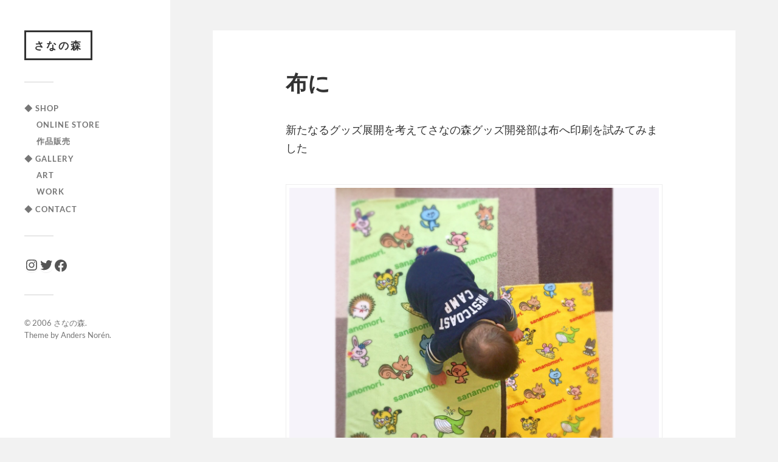

--- FILE ---
content_type: text/css; charset=utf-8
request_url: https://www.sananomori.com/wp-content/cache/autoptimize/autoptimize_single_b8d7d6c328e86b0d083fba855ea99340.php
body_size: 375
content:
.widget-content li.wp-social-link{padding:0}table.CF7_table{width:100%;margin:0 auto;border:3px solid #e5e5e5}table.CF7_table tr{border-top:1px solid #e5e5e5}.single .entry-content table.CF7_table,.page .entry-content table.CF7_table{display:table}.CF7_table input,.CF7_table textarea{border:1px solid #d8d8d8}.CF7_table input[type=email]{width:100%;padding:14px 16px;font-size:.9em;color:#333;background:#f2f2f2;border-radius:3px;-moz-appearance:none;-webkit-appearance:none}.CF7_table ::placeholder{color:#797979}.CF7_table tr>th{font-size:.8rem}.CF7_req{padding:5px;background:#f79034;color:#fff;border-radius:3px;margin-right:.5rem}.CF7_unreq{padding:5px;background:#bdbdbd;color:#fff;border-radius:3px;margin-right:.5rem}@media screen and (min-width:768px){.CF7_table th{width:30%;background-color:#ebedf5}}@media screen and (max-width:768px){table.CF7_table{width:100%}.CF7_table tr,.CF7_table td,.CF7_table th{display:block;width:100%;line-height:2.5em}.CF7_table th{background-color:#ebedf5}}.wpcf7 input.wpcf7-submit{background-color:#f79034;border:0;color:#fff;font-size:1.2em;font-weight:700;margin:0 auto}.CF7_btn{text-align:center;margin-top:20px}.wpcf7-spinner{width:0;margin:0}